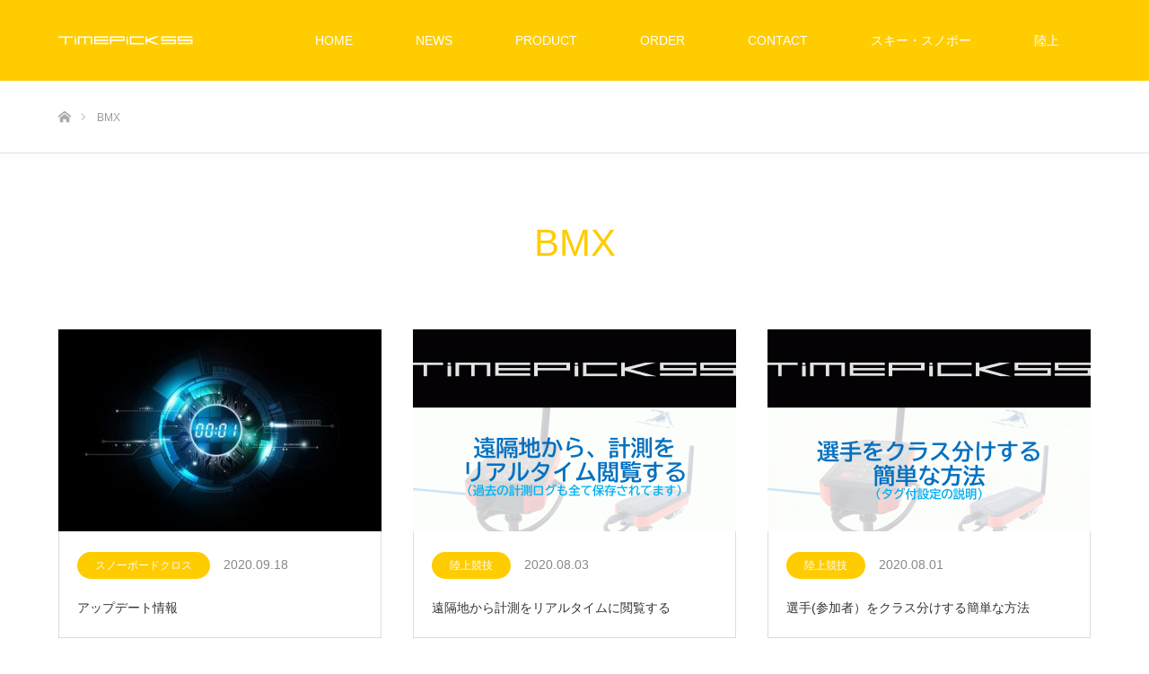

--- FILE ---
content_type: text/html; charset=UTF-8
request_url: https://www.timepickss.com/tag/bmx/
body_size: 8545
content:
<!DOCTYPE html>
<html class="pc" lang="ja">
<head prefix="og: http://ogp.me/ns# fb: http://ogp.me/ns/fb#">
<meta charset="UTF-8">
<!--[if IE]><meta http-equiv="X-UA-Compatible" content="IE=edge"><![endif]-->
<meta name="viewport" content="width=device-width">
<title>BMXに関する記事一覧</title>
<meta name="description" content="スマホで操作！ICT化された光電管ポータブルタイム計測器">
<meta property="og:type" content="blog" />
<meta property="og:url" content="https://www.timepickss.com/tag/bmx/">
<meta property="og:title" content="アップデート情報" />
<meta property="og:description" content="スマホで操作！ICT化された光電管ポータブルタイム計測器" />
<meta property="og:site_name" content="IOT型光電管ポータブルタイマー" />
<meta property="og:image" content='https://www.timepickss.com/wp-content/uploads/2019/05/TiMEPiCKSS-66-1.jpg'>
<meta property="og:image:secure_url" content="https://www.timepickss.com/wp-content/uploads/2019/05/TiMEPiCKSS-66-1.jpg" /> 
<meta property="og:image:width" content="1450" /> 
<meta property="og:image:height" content="680" />
<meta property="fb:admins" content="timepickss" />
<link rel="pingback" href="https://www.timepickss.com/xmlrpc.php">
<meta name='robots' content='max-image-preview:large' />
<link rel="alternate" type="application/rss+xml" title="IOT型光電管ポータブルタイマー &raquo; フィード" href="https://www.timepickss.com/feed/" />
<link rel="alternate" type="application/rss+xml" title="IOT型光電管ポータブルタイマー &raquo; コメントフィード" href="https://www.timepickss.com/comments/feed/" />
<link rel="alternate" type="application/rss+xml" title="IOT型光電管ポータブルタイマー &raquo; BMX タグのフィード" href="https://www.timepickss.com/tag/bmx/feed/" />
<script type="text/javascript">
window._wpemojiSettings = {"baseUrl":"https:\/\/s.w.org\/images\/core\/emoji\/14.0.0\/72x72\/","ext":".png","svgUrl":"https:\/\/s.w.org\/images\/core\/emoji\/14.0.0\/svg\/","svgExt":".svg","source":{"concatemoji":"https:\/\/www.timepickss.com\/wp-includes\/js\/wp-emoji-release.min.js?ver=6.2.8"}};
/*! This file is auto-generated */
!function(e,a,t){var n,r,o,i=a.createElement("canvas"),p=i.getContext&&i.getContext("2d");function s(e,t){p.clearRect(0,0,i.width,i.height),p.fillText(e,0,0);e=i.toDataURL();return p.clearRect(0,0,i.width,i.height),p.fillText(t,0,0),e===i.toDataURL()}function c(e){var t=a.createElement("script");t.src=e,t.defer=t.type="text/javascript",a.getElementsByTagName("head")[0].appendChild(t)}for(o=Array("flag","emoji"),t.supports={everything:!0,everythingExceptFlag:!0},r=0;r<o.length;r++)t.supports[o[r]]=function(e){if(p&&p.fillText)switch(p.textBaseline="top",p.font="600 32px Arial",e){case"flag":return s("\ud83c\udff3\ufe0f\u200d\u26a7\ufe0f","\ud83c\udff3\ufe0f\u200b\u26a7\ufe0f")?!1:!s("\ud83c\uddfa\ud83c\uddf3","\ud83c\uddfa\u200b\ud83c\uddf3")&&!s("\ud83c\udff4\udb40\udc67\udb40\udc62\udb40\udc65\udb40\udc6e\udb40\udc67\udb40\udc7f","\ud83c\udff4\u200b\udb40\udc67\u200b\udb40\udc62\u200b\udb40\udc65\u200b\udb40\udc6e\u200b\udb40\udc67\u200b\udb40\udc7f");case"emoji":return!s("\ud83e\udef1\ud83c\udffb\u200d\ud83e\udef2\ud83c\udfff","\ud83e\udef1\ud83c\udffb\u200b\ud83e\udef2\ud83c\udfff")}return!1}(o[r]),t.supports.everything=t.supports.everything&&t.supports[o[r]],"flag"!==o[r]&&(t.supports.everythingExceptFlag=t.supports.everythingExceptFlag&&t.supports[o[r]]);t.supports.everythingExceptFlag=t.supports.everythingExceptFlag&&!t.supports.flag,t.DOMReady=!1,t.readyCallback=function(){t.DOMReady=!0},t.supports.everything||(n=function(){t.readyCallback()},a.addEventListener?(a.addEventListener("DOMContentLoaded",n,!1),e.addEventListener("load",n,!1)):(e.attachEvent("onload",n),a.attachEvent("onreadystatechange",function(){"complete"===a.readyState&&t.readyCallback()})),(e=t.source||{}).concatemoji?c(e.concatemoji):e.wpemoji&&e.twemoji&&(c(e.twemoji),c(e.wpemoji)))}(window,document,window._wpemojiSettings);
</script>
<style type="text/css">
img.wp-smiley,
img.emoji {
	display: inline !important;
	border: none !important;
	box-shadow: none !important;
	height: 1em !important;
	width: 1em !important;
	margin: 0 0.07em !important;
	vertical-align: -0.1em !important;
	background: none !important;
	padding: 0 !important;
}
</style>
	<link rel='stylesheet' id='style-css' href='https://www.timepickss.com/wp-content/themes/source_tcd045/style.css?ver=1.4.1' type='text/css' media='all' />
<link rel='stylesheet' id='wp-block-library-css' href='https://www.timepickss.com/wp-includes/css/dist/block-library/style.min.css?ver=6.2.8' type='text/css' media='all' />
<link rel='stylesheet' id='classic-theme-styles-css' href='https://www.timepickss.com/wp-includes/css/classic-themes.min.css?ver=6.2.8' type='text/css' media='all' />
<style id='global-styles-inline-css' type='text/css'>
body{--wp--preset--color--black: #000000;--wp--preset--color--cyan-bluish-gray: #abb8c3;--wp--preset--color--white: #ffffff;--wp--preset--color--pale-pink: #f78da7;--wp--preset--color--vivid-red: #cf2e2e;--wp--preset--color--luminous-vivid-orange: #ff6900;--wp--preset--color--luminous-vivid-amber: #fcb900;--wp--preset--color--light-green-cyan: #7bdcb5;--wp--preset--color--vivid-green-cyan: #00d084;--wp--preset--color--pale-cyan-blue: #8ed1fc;--wp--preset--color--vivid-cyan-blue: #0693e3;--wp--preset--color--vivid-purple: #9b51e0;--wp--preset--gradient--vivid-cyan-blue-to-vivid-purple: linear-gradient(135deg,rgba(6,147,227,1) 0%,rgb(155,81,224) 100%);--wp--preset--gradient--light-green-cyan-to-vivid-green-cyan: linear-gradient(135deg,rgb(122,220,180) 0%,rgb(0,208,130) 100%);--wp--preset--gradient--luminous-vivid-amber-to-luminous-vivid-orange: linear-gradient(135deg,rgba(252,185,0,1) 0%,rgba(255,105,0,1) 100%);--wp--preset--gradient--luminous-vivid-orange-to-vivid-red: linear-gradient(135deg,rgba(255,105,0,1) 0%,rgb(207,46,46) 100%);--wp--preset--gradient--very-light-gray-to-cyan-bluish-gray: linear-gradient(135deg,rgb(238,238,238) 0%,rgb(169,184,195) 100%);--wp--preset--gradient--cool-to-warm-spectrum: linear-gradient(135deg,rgb(74,234,220) 0%,rgb(151,120,209) 20%,rgb(207,42,186) 40%,rgb(238,44,130) 60%,rgb(251,105,98) 80%,rgb(254,248,76) 100%);--wp--preset--gradient--blush-light-purple: linear-gradient(135deg,rgb(255,206,236) 0%,rgb(152,150,240) 100%);--wp--preset--gradient--blush-bordeaux: linear-gradient(135deg,rgb(254,205,165) 0%,rgb(254,45,45) 50%,rgb(107,0,62) 100%);--wp--preset--gradient--luminous-dusk: linear-gradient(135deg,rgb(255,203,112) 0%,rgb(199,81,192) 50%,rgb(65,88,208) 100%);--wp--preset--gradient--pale-ocean: linear-gradient(135deg,rgb(255,245,203) 0%,rgb(182,227,212) 50%,rgb(51,167,181) 100%);--wp--preset--gradient--electric-grass: linear-gradient(135deg,rgb(202,248,128) 0%,rgb(113,206,126) 100%);--wp--preset--gradient--midnight: linear-gradient(135deg,rgb(2,3,129) 0%,rgb(40,116,252) 100%);--wp--preset--duotone--dark-grayscale: url('#wp-duotone-dark-grayscale');--wp--preset--duotone--grayscale: url('#wp-duotone-grayscale');--wp--preset--duotone--purple-yellow: url('#wp-duotone-purple-yellow');--wp--preset--duotone--blue-red: url('#wp-duotone-blue-red');--wp--preset--duotone--midnight: url('#wp-duotone-midnight');--wp--preset--duotone--magenta-yellow: url('#wp-duotone-magenta-yellow');--wp--preset--duotone--purple-green: url('#wp-duotone-purple-green');--wp--preset--duotone--blue-orange: url('#wp-duotone-blue-orange');--wp--preset--font-size--small: 13px;--wp--preset--font-size--medium: 20px;--wp--preset--font-size--large: 36px;--wp--preset--font-size--x-large: 42px;--wp--preset--spacing--20: 0.44rem;--wp--preset--spacing--30: 0.67rem;--wp--preset--spacing--40: 1rem;--wp--preset--spacing--50: 1.5rem;--wp--preset--spacing--60: 2.25rem;--wp--preset--spacing--70: 3.38rem;--wp--preset--spacing--80: 5.06rem;--wp--preset--shadow--natural: 6px 6px 9px rgba(0, 0, 0, 0.2);--wp--preset--shadow--deep: 12px 12px 50px rgba(0, 0, 0, 0.4);--wp--preset--shadow--sharp: 6px 6px 0px rgba(0, 0, 0, 0.2);--wp--preset--shadow--outlined: 6px 6px 0px -3px rgba(255, 255, 255, 1), 6px 6px rgba(0, 0, 0, 1);--wp--preset--shadow--crisp: 6px 6px 0px rgba(0, 0, 0, 1);}:where(.is-layout-flex){gap: 0.5em;}body .is-layout-flow > .alignleft{float: left;margin-inline-start: 0;margin-inline-end: 2em;}body .is-layout-flow > .alignright{float: right;margin-inline-start: 2em;margin-inline-end: 0;}body .is-layout-flow > .aligncenter{margin-left: auto !important;margin-right: auto !important;}body .is-layout-constrained > .alignleft{float: left;margin-inline-start: 0;margin-inline-end: 2em;}body .is-layout-constrained > .alignright{float: right;margin-inline-start: 2em;margin-inline-end: 0;}body .is-layout-constrained > .aligncenter{margin-left: auto !important;margin-right: auto !important;}body .is-layout-constrained > :where(:not(.alignleft):not(.alignright):not(.alignfull)){max-width: var(--wp--style--global--content-size);margin-left: auto !important;margin-right: auto !important;}body .is-layout-constrained > .alignwide{max-width: var(--wp--style--global--wide-size);}body .is-layout-flex{display: flex;}body .is-layout-flex{flex-wrap: wrap;align-items: center;}body .is-layout-flex > *{margin: 0;}:where(.wp-block-columns.is-layout-flex){gap: 2em;}.has-black-color{color: var(--wp--preset--color--black) !important;}.has-cyan-bluish-gray-color{color: var(--wp--preset--color--cyan-bluish-gray) !important;}.has-white-color{color: var(--wp--preset--color--white) !important;}.has-pale-pink-color{color: var(--wp--preset--color--pale-pink) !important;}.has-vivid-red-color{color: var(--wp--preset--color--vivid-red) !important;}.has-luminous-vivid-orange-color{color: var(--wp--preset--color--luminous-vivid-orange) !important;}.has-luminous-vivid-amber-color{color: var(--wp--preset--color--luminous-vivid-amber) !important;}.has-light-green-cyan-color{color: var(--wp--preset--color--light-green-cyan) !important;}.has-vivid-green-cyan-color{color: var(--wp--preset--color--vivid-green-cyan) !important;}.has-pale-cyan-blue-color{color: var(--wp--preset--color--pale-cyan-blue) !important;}.has-vivid-cyan-blue-color{color: var(--wp--preset--color--vivid-cyan-blue) !important;}.has-vivid-purple-color{color: var(--wp--preset--color--vivid-purple) !important;}.has-black-background-color{background-color: var(--wp--preset--color--black) !important;}.has-cyan-bluish-gray-background-color{background-color: var(--wp--preset--color--cyan-bluish-gray) !important;}.has-white-background-color{background-color: var(--wp--preset--color--white) !important;}.has-pale-pink-background-color{background-color: var(--wp--preset--color--pale-pink) !important;}.has-vivid-red-background-color{background-color: var(--wp--preset--color--vivid-red) !important;}.has-luminous-vivid-orange-background-color{background-color: var(--wp--preset--color--luminous-vivid-orange) !important;}.has-luminous-vivid-amber-background-color{background-color: var(--wp--preset--color--luminous-vivid-amber) !important;}.has-light-green-cyan-background-color{background-color: var(--wp--preset--color--light-green-cyan) !important;}.has-vivid-green-cyan-background-color{background-color: var(--wp--preset--color--vivid-green-cyan) !important;}.has-pale-cyan-blue-background-color{background-color: var(--wp--preset--color--pale-cyan-blue) !important;}.has-vivid-cyan-blue-background-color{background-color: var(--wp--preset--color--vivid-cyan-blue) !important;}.has-vivid-purple-background-color{background-color: var(--wp--preset--color--vivid-purple) !important;}.has-black-border-color{border-color: var(--wp--preset--color--black) !important;}.has-cyan-bluish-gray-border-color{border-color: var(--wp--preset--color--cyan-bluish-gray) !important;}.has-white-border-color{border-color: var(--wp--preset--color--white) !important;}.has-pale-pink-border-color{border-color: var(--wp--preset--color--pale-pink) !important;}.has-vivid-red-border-color{border-color: var(--wp--preset--color--vivid-red) !important;}.has-luminous-vivid-orange-border-color{border-color: var(--wp--preset--color--luminous-vivid-orange) !important;}.has-luminous-vivid-amber-border-color{border-color: var(--wp--preset--color--luminous-vivid-amber) !important;}.has-light-green-cyan-border-color{border-color: var(--wp--preset--color--light-green-cyan) !important;}.has-vivid-green-cyan-border-color{border-color: var(--wp--preset--color--vivid-green-cyan) !important;}.has-pale-cyan-blue-border-color{border-color: var(--wp--preset--color--pale-cyan-blue) !important;}.has-vivid-cyan-blue-border-color{border-color: var(--wp--preset--color--vivid-cyan-blue) !important;}.has-vivid-purple-border-color{border-color: var(--wp--preset--color--vivid-purple) !important;}.has-vivid-cyan-blue-to-vivid-purple-gradient-background{background: var(--wp--preset--gradient--vivid-cyan-blue-to-vivid-purple) !important;}.has-light-green-cyan-to-vivid-green-cyan-gradient-background{background: var(--wp--preset--gradient--light-green-cyan-to-vivid-green-cyan) !important;}.has-luminous-vivid-amber-to-luminous-vivid-orange-gradient-background{background: var(--wp--preset--gradient--luminous-vivid-amber-to-luminous-vivid-orange) !important;}.has-luminous-vivid-orange-to-vivid-red-gradient-background{background: var(--wp--preset--gradient--luminous-vivid-orange-to-vivid-red) !important;}.has-very-light-gray-to-cyan-bluish-gray-gradient-background{background: var(--wp--preset--gradient--very-light-gray-to-cyan-bluish-gray) !important;}.has-cool-to-warm-spectrum-gradient-background{background: var(--wp--preset--gradient--cool-to-warm-spectrum) !important;}.has-blush-light-purple-gradient-background{background: var(--wp--preset--gradient--blush-light-purple) !important;}.has-blush-bordeaux-gradient-background{background: var(--wp--preset--gradient--blush-bordeaux) !important;}.has-luminous-dusk-gradient-background{background: var(--wp--preset--gradient--luminous-dusk) !important;}.has-pale-ocean-gradient-background{background: var(--wp--preset--gradient--pale-ocean) !important;}.has-electric-grass-gradient-background{background: var(--wp--preset--gradient--electric-grass) !important;}.has-midnight-gradient-background{background: var(--wp--preset--gradient--midnight) !important;}.has-small-font-size{font-size: var(--wp--preset--font-size--small) !important;}.has-medium-font-size{font-size: var(--wp--preset--font-size--medium) !important;}.has-large-font-size{font-size: var(--wp--preset--font-size--large) !important;}.has-x-large-font-size{font-size: var(--wp--preset--font-size--x-large) !important;}
.wp-block-navigation a:where(:not(.wp-element-button)){color: inherit;}
:where(.wp-block-columns.is-layout-flex){gap: 2em;}
.wp-block-pullquote{font-size: 1.5em;line-height: 1.6;}
</style>
<script type='text/javascript' src='https://www.timepickss.com/wp-includes/js/jquery/jquery.min.js?ver=3.6.4' id='jquery-core-js'></script>
<script type='text/javascript' src='https://www.timepickss.com/wp-includes/js/jquery/jquery-migrate.min.js?ver=3.4.0' id='jquery-migrate-js'></script>
<link rel="https://api.w.org/" href="https://www.timepickss.com/wp-json/" /><link rel="alternate" type="application/json" href="https://www.timepickss.com/wp-json/wp/v2/tags/39" />
<link rel="stylesheet" href="https://www.timepickss.com/wp-content/themes/source_tcd045/css/design-plus.css?ver=1.4.1">
<link rel="stylesheet" href="https://www.timepickss.com/wp-content/themes/source_tcd045/css/sns-botton.css?ver=1.4.1">
<link rel="stylesheet" media="screen" href="https://www.timepickss.com/wp-content/themes/source_tcd045/css/responsive.css?ver=1.4.1">
<link rel="stylesheet" media="screen" href="https://www.timepickss.com/wp-content/themes/source_tcd045/css/footer-bar.css?ver=1.4.1">

<script src="https://www.timepickss.com/wp-content/themes/source_tcd045/js/jquery.easing.1.3.js?ver=1.4.1"></script>
<script src="https://www.timepickss.com/wp-content/themes/source_tcd045/js/jscript.js?ver=1.4.1"></script>
<script src="https://www.timepickss.com/wp-content/themes/source_tcd045/js/footer-bar.js?ver=1.4.1"></script>
<script src="https://www.timepickss.com/wp-content/themes/source_tcd045/js/comment.js?ver=1.4.1"></script>

<style type="text/css">

body, input, textarea { font-family: Arial, "ヒラギノ角ゴ ProN W3", "Hiragino Kaku Gothic ProN", "メイリオ", Meiryo, sans-serif; }

.rich_font { font-family: "Hiragino Sans", "ヒラギノ角ゴ ProN", "Hiragino Kaku Gothic ProN", "游ゴシック", YuGothic, "メイリオ", Meiryo, sans-serif; font-weight: 100; }



body { font-size:14px; }


#footer_top .logo { font-size:21px; }


#related_post li a.image, .styled_post_list1 .image, .work_list_widget .image, .work_list .box .image, .blog_list .box .image {
  overflow: hidden;
}
#related_post li a.image img, .styled_post_list1 .image img, .work_list_widget .image img, .work_list .box .image img, .blog_list .box .image img {
  -webkit-transition: all 0.75s ease; -moz-transition: all 0.75s ease; transition: all 0.75s ease;
  -webkit-transform: scale(1); -moz-transform: scale(1); -ms-transform: scale(1); -o-transform: scale(1); transform: scale(1);
  -webkit-backface-visibility:hidden; backface-visibility:hidden;
}
#related_post li a.image:hover img, .styled_post_list1 .image:hover img, .work_list_widget .image:hover img, .work_list .box .image:hover img, .blog_list .box .image:hover img {
  -webkit-transform: scale(1.2); -moz-transform: scale(1.2); -ms-transform: scale(1.2); -o-transform: scale(1.2); transform: scale(1.2);
}
.index_archive_link, #work_navigation a, .page_navi p.back a
  { background-color:#BBBBBB; }

#header, .pc #global_menu ul ul a, #footer_bottom, .mobile #copyright, .mobile .home #header
  { background-color:#FFCC00; }

.header_fix #header, .pc .header_fix #global_menu ul ul a, .mobile .header_fix #header
  { background-color:rgba(255,204,0,0.7); }

#header a, mobile a.menu_button:before
  { color:#FFFFFF; }

#footer_top, #footer_top a, #footer_bottom, #footer_bottom a
  { color:#FFFFFF; }

.pc #global_menu ul ul li.menu-item-has-children > a:before
  { border-color:transparent transparent transparent #FFFFFF; }

.pc #global_menu ul ul a:hover
  { color:#fff; }

.pc #global_menu ul ul li.menu-item-has-children > a:hover:before
  { border-color:transparent transparent transparent #fff; }

#post_title, #page_header .headline, #work_category_list .current_category .name, #work_footer_data .link, .blog_list .box .title a:hover, #footer_menu a:hover, #related_post li .title a:hover, .side_widget .styled_post_list1 .title:hover, .pc .home #global_menu li.current-menu-item > a, .pc .home #global_menu > ul > li > a:hover
  { color:#FFCC00; }

a:hover, .pc #header .logo a:hover, #comment_header ul li a:hover, .pc #global_menu > ul > li.active > a, .pc #global_menu li.current-menu-item > a, .pc #global_menu > ul > li > a:hover, #header_logo .logo a:hover, #bread_crumb li.home a:hover:before, #bread_crumb li a:hover, .color_headline, #footer_bottom a:hover, .pc .home.header_fix #global_menu li.current-menu-item > a, .pc .home.header_fix #global_menu > ul > li > a:hover
  { color:#000000; }

#return_top a:hover, .next_page_link a:hover, .collapse_category_list li a:hover .count, .slick-arrow:hover, .page_navi a:hover, .page_navi p.back a:hover,
  #wp-calendar td a:hover, #wp-calendar #prev a:hover, #wp-calendar #next a:hover, .widget_search #search-btn input:hover, .widget_search #searchsubmit:hover, .side_widget.google_search #searchsubmit:hover,
    #submit_comment:hover, #comment_header ul li a:hover, #comment_header ul li.comment_switch_active a, #comment_header #comment_closed p, #post_pagination a:hover,
      #header_slider .slick-dots button:hover::before, #header_slider .slick-dots .slick-active button::before,
        .work_list .box .title a:hover, #work_navigation a:hover, #work_side_content a:hover, #work_button a:hover, #blog_list .category a:hover, #post_meta_top .category a:hover, .box_list .link_button:hover
          { background-color:#FFCC00 !important; }

#footer_top, .pc #global_menu ul ul a:hover, .news_list .category a:hover, .work_list .category a:hover, .blog_list .category a:hover, #related_post .headline, #comment_headline, .side_headline,
  .mobile a.menu_button:hover, .mobile #global_menu li a:hover, .index_archive_link:hover, .mobile #footer_social_link
    { background-color:#000000 !important; }

#comment_textarea textarea:focus, #guest_info input:focus, #comment_header ul li a:hover, #comment_header ul li.comment_switch_active a, #comment_header #comment_closed p, .page_navi a:hover, .page_navi p.back a:hover
  { border-color:#FFCC00; }

#comment_header ul li.comment_switch_active a:after, #comment_header #comment_closed p:after
  { border-color:#FFCC00 transparent transparent transparent; }

.collapse_category_list li a:before
  { border-color: transparent transparent transparent #000000; }

@media screen and (min-width:600px) {
  #header_slider_nav .slick-current .label { background-color:#FFCC00 !important; }
}

.post_content a, .post_content a:hover { color:#3EB1C6; }

#site_loader_spinner { border:4px solid rgba(255,204,0,0.2); border-top-color:#FFCC00; }

/* Footer bar */

.btn_in_single {
	font-family: Arial, Helvetica, sans-serif;
	font-size: 30px;
	color: #ffffff;
		text-align: center;
	padding: 30px 20px;
	background: -moz-linear-gradient(
		top,
		#ffffff 0%,
		#5fd96e 50%,
		#36cf59 50%,
		#00801a);
	background: -webkit-gradient(
		linear, left top, left bottom,
		from(#ffffff),
		color-stop(0.50, #5fd96e),
		color-stop(0.50, #36cf59),
		to(#00801a));
	-moz-border-radius: 14px;
	-webkit-border-radius: 14px;
	border-radius: 14px;
	border: 1px solid #1fb824;
	-moz-box-shadow:
		0px 1px 3px rgba(000,000,000,0.5),
		inset 0px 0px 2px rgba(255,255,255,1);
	-webkit-box-shadow:
		0px 1px 3px rgba(000,000,000,0.5),
		inset 0px 0px 2px rgba(255,255,255,1);
	box-shadow:
		0px 1px 3px rgba(000,000,000,0.5),
		inset 0px 0px 2px rgba(255,255,255,1);
	text-shadow:
		0px -1px 0px rgba(000,000,000,0.2),
		0px 1px 0px rgba(255,255,255,0.4);
		width: 90%;
		margin: 0 auto;
}
	
	.btn_in_single a {
    color: #fff;
    font-weight: bold;
    text-align: center;
    text-decoration: none;
    display: block;
	}

.btn_in_single a:hover {
  color: #ffff00;
    font-weight: bold;
    text-align: center;
    text-decoration: none;
    display: block;
}

</style>


</head>
<body id="body" class="archive tag tag-bmx tag-39">

<div id="site_loader_overlay">
 <div id="site_loader_spinner"></div>
</div>
<div id="site_wrap">

 <div id="header">
  <div id="header_inner" class="clearfix">
   <div id="logo_image">
 <h1 class="logo">
  <a href="https://www.timepickss.com/" title="IOT型光電管ポータブルタイマー">
      <img class="pc_logo_image" style="width:50%; height:auto;" src="https://www.timepickss.com/wp-content/uploads/2018/11/LOGO.png?1769977457" alt="IOT型光電管ポータブルタイマー" title="IOT型光電管ポータブルタイマー" />
         <img class="mobile_logo_image" style="width:50%; height:auto;" src="https://www.timepickss.com/wp-content/uploads/2018/11/LOGO.png?1769977457" alt="IOT型光電管ポータブルタイマー" title="IOT型光電管ポータブルタイマー" />
     </a>
 </h1>
</div>
      <div id="global_menu">
    <ul id="menu-header-menu%e9%99%b8%e4%b8%8a%e5%af%be%e5%bf%9c%e7%89%88" class="menu"><li id="menu-item-421" class="menu-item menu-item-type-post_type menu-item-object-page menu-item-home menu-item-421"><a href="https://www.timepickss.com/">HOME</a></li>
<li id="menu-item-422" class="menu-item menu-item-type-custom menu-item-object-custom menu-item-422"><a href="/news/">NEWS</a></li>
<li id="menu-item-423" class="menu-item menu-item-type-custom menu-item-object-custom menu-item-423"><a href="/#tm_price">PRODUCT</a></li>
<li id="menu-item-426" class="menu-item menu-item-type-post_type menu-item-object-page menu-item-426"><a href="https://www.timepickss.com/order/">ORDER</a></li>
<li id="menu-item-427" class="menu-item menu-item-type-post_type menu-item-object-page menu-item-427"><a href="https://www.timepickss.com/contact/">CONTACT</a></li>
<li id="menu-item-415" class="menu-item menu-item-type-custom menu-item-object-custom menu-item-has-children menu-item-415"><a>スキー・スノボー</a>
<ul class="sub-menu">
	<li id="menu-item-417" class="menu-item menu-item-type-custom menu-item-object-custom menu-item-417"><a href="https://timing.timepickss.com/signup/">登録</a></li>
	<li id="menu-item-418" class="menu-item menu-item-type-custom menu-item-object-custom menu-item-418"><a href="https://timing.timepickss.com/login/">ログイン</a></li>
</ul>
</li>
<li id="menu-item-414" class="menu-item menu-item-type-custom menu-item-object-custom menu-item-has-children menu-item-414"><a>陸上</a>
<ul class="sub-menu">
	<li id="menu-item-420" class="menu-item menu-item-type-custom menu-item-object-custom menu-item-420"><a href="https://track.timepickss.com/signup/">登録</a></li>
	<li id="menu-item-419" class="menu-item menu-item-type-custom menu-item-object-custom menu-item-419"><a href="https://track.timepickss.com/login/">ログイン</a></li>
</ul>
</li>
</ul>   </div>
   <a href="#" class="menu_button"><span>menu</span></a>
     </div>
 </div><!-- END #header -->


 <div id="top">

  
 </div><!-- END #top -->

 <div id="main_contents" class="clearfix">

<div id="bread_crumb">

<ul class="clearfix">
 <li itemscope="itemscope" itemtype="http://data-vocabulary.org/Breadcrumb" class="home"><a itemprop="url" href="https://www.timepickss.com/"><span itemprop="title">ホーム</span></a></li>
 <li class="last">BMX</li>

</ul>

</div>

<div id="main_col">

 <div id="page_header">
    <h2 class="headline rich_font" style="font-size:42px;">BMX</h2>
  
  
 </div><!-- END #page_header -->

  <ol class="blog_list">
    <li class="box">
   <a class="image" href="https://www.timepickss.com/%e3%82%a2%e3%83%83%e3%83%97%e3%83%87%e3%83%bc%e3%83%88%e6%83%85%e5%a0%b1/" title="アップデート情報"><img width="360" height="225" src="https://www.timepickss.com/wp-content/uploads/2019/05/time_machine_png_1385290-360x225.jpg" class="attachment-size3 size-size3 wp-post-image" alt="" decoding="async" /></a>
   <ul class="meta clearfix">
    <li class="category"><a style="background:#FFCC00;" href="https://www.timepickss.com/category/snowboardcross/">スノーボードクロス</a></li>    <li class="date"><time class="entry-date updated" datetime="2020-11-22T16:35:32+09:00">2020.09.18</time></li>   </ul>
   <p class="title"><a href="https://www.timepickss.com/%e3%82%a2%e3%83%83%e3%83%97%e3%83%87%e3%83%bc%e3%83%88%e6%83%85%e5%a0%b1/" title="アップデート情報">アップデート情報</a></p>
  </li>
    <li class="box">
   <a class="image" href="https://www.timepickss.com/%e9%81%a0%e9%9a%94%e5%9c%b0%e3%81%8b%e3%82%89%e3%82%bf%e3%82%a4%e3%83%a0%e8%a8%88%e6%b8%ac%e3%82%92%e3%83%aa%e3%82%a2%e3%83%ab%e3%82%bf%e3%82%a4%e3%83%a0%e9%96%b2%e8%a6%a7%e3%81%99%e3%82%8b%e6%96%b9/" title="遠隔地から計測をリアルタイムに閲覧する"><img width="360" height="225" src="https://www.timepickss.com/wp-content/uploads/2020/08/遠隔地から計測をリアルタイム閲覧-360x225.gif" class="attachment-size3 size-size3 wp-post-image" alt="" decoding="async" loading="lazy" srcset="https://www.timepickss.com/wp-content/uploads/2020/08/遠隔地から計測をリアルタイム閲覧-360x225.gif 360w, https://www.timepickss.com/wp-content/uploads/2020/08/遠隔地から計測をリアルタイム閲覧-720x450.gif 720w" sizes="(max-width: 360px) 100vw, 360px" /></a>
   <ul class="meta clearfix">
    <li class="category"><a style="background:#FFCC00;" href="https://www.timepickss.com/category/athletics/">陸上競技</a></li>    <li class="date"><time class="entry-date updated" datetime="2020-08-03T17:37:58+09:00">2020.08.03</time></li>   </ul>
   <p class="title"><a href="https://www.timepickss.com/%e9%81%a0%e9%9a%94%e5%9c%b0%e3%81%8b%e3%82%89%e3%82%bf%e3%82%a4%e3%83%a0%e8%a8%88%e6%b8%ac%e3%82%92%e3%83%aa%e3%82%a2%e3%83%ab%e3%82%bf%e3%82%a4%e3%83%a0%e9%96%b2%e8%a6%a7%e3%81%99%e3%82%8b%e6%96%b9/" title="遠隔地から計測をリアルタイムに閲覧する">遠隔地から計測をリアルタイムに閲覧する</a></p>
  </li>
    <li class="box">
   <a class="image" href="https://www.timepickss.com/%e9%81%b8%e6%89%8b%e3%82%92%e3%82%af%e3%83%a9%e3%82%b9%e5%88%86%e3%81%91%e3%81%99%e3%82%8b%e7%b0%a1%e5%8d%98%e3%81%aa%e6%96%b9%e6%b3%95/" title="選手(参加者）をクラス分けする簡単な方法"><img width="360" height="225" src="https://www.timepickss.com/wp-content/uploads/2020/08/選手をクラス分けする-360x225.gif" class="attachment-size3 size-size3 wp-post-image" alt="" decoding="async" loading="lazy" srcset="https://www.timepickss.com/wp-content/uploads/2020/08/選手をクラス分けする-360x225.gif 360w, https://www.timepickss.com/wp-content/uploads/2020/08/選手をクラス分けする-720x450.gif 720w" sizes="(max-width: 360px) 100vw, 360px" /></a>
   <ul class="meta clearfix">
    <li class="category"><a style="background:#FFCC00;" href="https://www.timepickss.com/category/athletics/">陸上競技</a></li>    <li class="date"><time class="entry-date updated" datetime="2020-08-03T14:50:33+09:00">2020.08.01</time></li>   </ul>
   <p class="title"><a href="https://www.timepickss.com/%e9%81%b8%e6%89%8b%e3%82%92%e3%82%af%e3%83%a9%e3%82%b9%e5%88%86%e3%81%91%e3%81%99%e3%82%8b%e7%b0%a1%e5%8d%98%e3%81%aa%e6%96%b9%e6%b3%95/" title="選手(参加者）をクラス分けする簡単な方法">選手(参加者）をクラス分けする簡単な方法</a></p>
  </li>
   </ol>
 
 <div class="page_navi clearfix">

</div>

</div><!-- END #main_col -->


 </div><!-- END #main_contents -->
 
   
 <div id="footer_top">
  <div id="footer_top_inner" class="clearfix">

      <div id="footer_menu" class="clearfix">
    <ul id="menu-footer-menu1" class="menu"><li id="menu-item-66" class="menu-item menu-item-type-post_type menu-item-object-page menu-item-home menu-item-66"><a href="https://www.timepickss.com/">HOME</a></li>
<li id="menu-item-70" class="menu-item menu-item-type-custom menu-item-object-custom menu-item-70"><a href="/#tm_price">PRODUCT</a></li>
</ul><ul id="menu-footer-menu2" class="menu"><li id="menu-item-67" class="menu-item menu-item-type-post_type menu-item-object-page menu-item-67"><a href="https://www.timepickss.com/order/">ORDER</a></li>
<li id="menu-item-68" class="menu-item menu-item-type-post_type menu-item-object-page menu-item-68"><a href="https://www.timepickss.com/contact/">CONTACT</a></li>
</ul><ul id="menu-footer-menu" class="menu"><li id="menu-item-62" class="menu-item menu-item-type-post_type menu-item-object-page menu-item-62"><a href="https://www.timepickss.com/company/">COMPANY</a></li>
<li id="menu-item-61" class="menu-item menu-item-type-post_type menu-item-object-page menu-item-privacy-policy menu-item-61"><a rel="privacy-policy" href="https://www.timepickss.com/privacy-policy/">PRIVACY POLICY</a></li>
</ul>   </div><!-- END #footer_menu -->
   
   <div id="footer_address">
    <div class="logo_area">
 <p class="logo"><a href="https://www.timepickss.com/">IOT型光電管ポータブルタイマー</a></p>
</div>
       </div>

  </div><!-- END #footer_top_inner -->
 </div><!-- END #footer_top -->

 <div id="footer_bottom">
  <div id="footer_bottom_inner" class="clearfix">

      <ul id="footer_social_link" class="clearfix">
        <li class="facebook"><a class="target_blank" href="https://www.facebook.com/timepickss">Facebook</a></li>    <li class="insta"><a class="target_blank" href="https://www.instagram.com/timepickss">Instagram</a></li>       </ul>
   
   <p id="copyright">Copyright &copy;&nbsp; <a href="https://www.timepickss.com/">IOT型光電管ポータブルタイマー</a></p>

   <div id="return_top">
    <a href="#body"><span>PAGE TOP</span></a>
   </div>

  </div><!-- END #footer_bottom_inner -->
 </div><!-- END #footer_bottom -->

 
</div><!-- #site_wrap -->

 <script>
 
 jQuery(document).ready(function($){

  function after_load() {
    $('#site_loader_spinner').delay(300).fadeOut(600);
    $('#site_loader_overlay').delay(600).fadeOut(900);
    $('#site_wrap').css('display', 'block');
          }

  $(window).load(function () {
    after_load();
      });

  $(function(){
    setTimeout(function(){
      if( $('#site_loader_overlay').is(':visible') ) {
        after_load();
      }
    }, 3000);
  });

 });

 </script>


</body>
</html>
